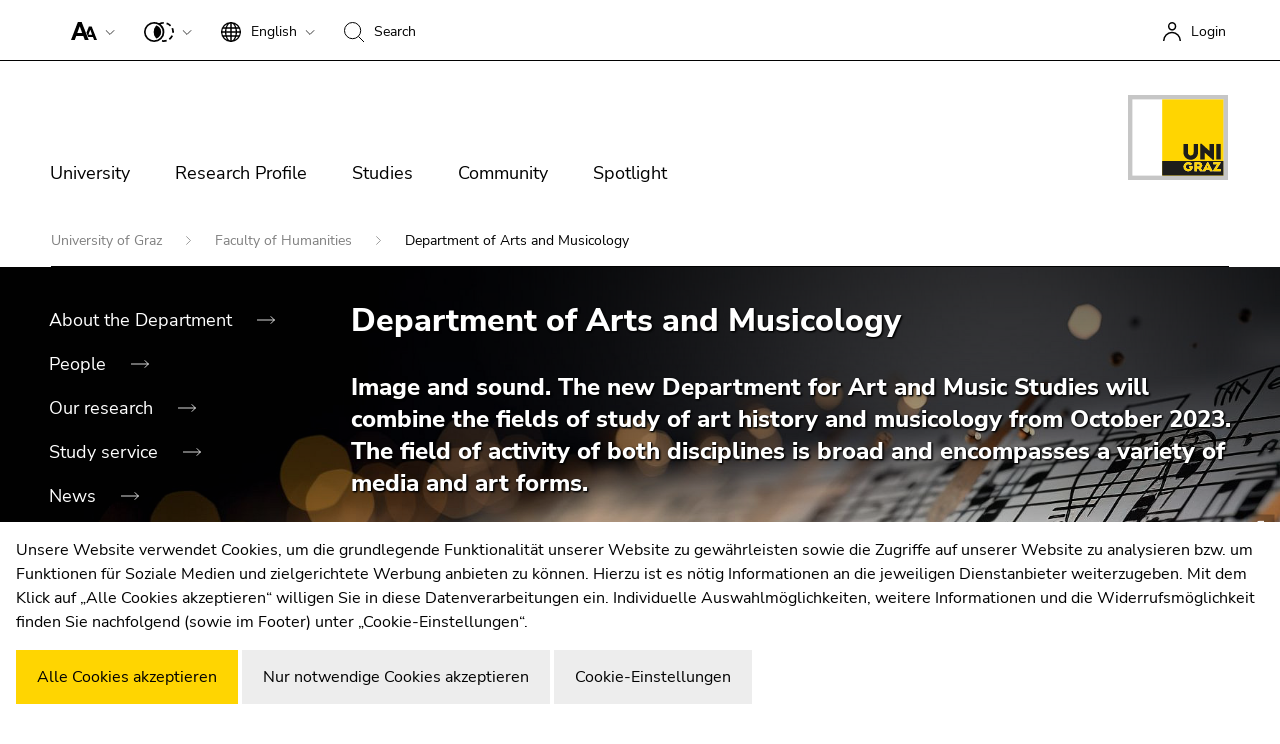

--- FILE ---
content_type: text/javascript
request_url: https://webcmp.uni-graz.at/client/library.js.gz
body_size: 1364
content:
/*! js-cookie v3.0.5 | MIT */
function t(t){for(var e=1;e<arguments.length;e++){var i=arguments[e];for(var n in i)t[n]=i[n];}return t}var e=function e(i,n){function s(e,s,o){if("undefined"!=typeof document){"number"==typeof(o=t({},n,o)).expires&&(o.expires=new Date(Date.now()+864e5*o.expires)),o.expires&&(o.expires=o.expires.toUTCString()),e=encodeURIComponent(e).replace(/%(2[346B]|5E|60|7C)/g,decodeURIComponent).replace(/[()]/g,escape);var r="";for(var h in o)o[h]&&(r+="; "+h,!0!==o[h]&&(r+="="+o[h].split(";")[0]));return document.cookie=e+"="+i.write(s,e)+r}}return Object.create({set:s,get:function(t){if("undefined"!=typeof document&&(!arguments.length||t)){for(var e=document.cookie?document.cookie.split("; "):[],n={},s=0;s<e.length;s++){var o=e[s].split("="),r=o.slice(1).join("=");try{var h=decodeURIComponent(o[0]);if(n[h]=i.read(r,h),t===h)break}catch(t){}}return t?n[t]:n}},remove:function(e,i){s(e,"",t({},i,{expires:-1}));},withAttributes:function(i){return e(this.converter,t({},this.attributes,i))},withConverter:function(i){return e(t({},this.converter,i),this.attributes)}},{attributes:{value:Object.freeze(n)},converter:{value:Object.freeze(i)}})}({read:function(t){return '"'===t[0]&&(t=t.slice(1,-1)),t.replace(/(%[\dA-F]{2})+/gi,decodeURIComponent)},write:function(t){return encodeURIComponent(t).replace(/%(2[346BF]|3[AC-F]|40|5[BDE]|60|7[BCD])/g,decodeURIComponent)}},{path:"/"});window.UniGrazCmpLibrary=new class{constructor(){this.reset(),this.update();}reset(){this.htmlElement=document.querySelector("html"),this.webservice=this.htmlElement.dataset.unigrazCmpWebservice||"https://webcmp.uni-graz.at",this.siteId=parseInt(this.htmlElement.dataset.unigrazCmpSiteId),this.config={id:0,name:"",cookieDomain:".uni-graz.at",bannerHtml:"",btnAllowAll:"",btnDenyAll:"",btnSettings:"",btnSave:"",settingsHtml:"",groups:[]},this.configFetched=!1,this.updateCallbacks=[],this.cookieName="unigraz-cmp-consent-"+this.siteId,this.cookiePath="/",this.cookieDuration=365,this.consents=[];}update(){this.fetchConfig().then((()=>{this.readCookie(),this.configFetched=!0,this.executeUpdateCallbacks();}));}persist(){this.saveCookie(),this.executeUpdateCallbacks();}async fetchConfig(){if(this.webservice.length&&this.siteId){const t=await fetch(this.webservice+"/sites/"+this.siteId,{headers:{Accept:"application/json"}});if(t.ok){const e=await t.json(),i=await e;this.config=i;}}}getConfig(){return this.config}getAllServiceIds(){let t=[];return this.config.groups.forEach((e=>{e.services.forEach((e=>{t.includes(e.id)||t.push(e.id);}));})),t}getRequiredServiceIds(){let t=[];return this.config.groups.forEach((e=>{"required"===e.type&&e.services.forEach((e=>{t.includes(e.id)||t.push(e.id);}));})),t}readCookie(){const t=e.get(this.cookieName);"string"==typeof t&&(this.consents=JSON.parse(t));}saveCookie(){const t=JSON.stringify(this.consents.sort());let i={path:this.cookiePath,domain:this.config.cookieDomain,expires:this.cookieDuration};e.set(this.cookieName,t,i);}getConsentsGiven(){return this.consents}hasConsentGiven(t){return this.consents.includes(t)}giveConsents(t){t.forEach((t=>{this.consents.includes(t)||this.consents.push(t);}));}giveConsent(t){this.giveConsents([t]);}giveAllConsents(){const t=this.getAllServiceIds();this.giveConsents(t);}giveSelectedConsentsIncludeRequired(t){t=t.concat(this.getRequiredServiceIds()),this.giveConsents(t);}giveRequiredConsents(){const t=this.getRequiredServiceIds();this.giveConsents(t);}revokeConsents(t){t.forEach((t=>{const e=this.consents.indexOf(t);e>=0&&this.consents.splice(e,1);}));}revokeConsent(t){this.revokeConsents([t]);}registerUpdateCallback(t){this.updateCallbacks.push(t),this.configFetched&&t();}executeUpdateCallbacks(){this.updateCallbacks.forEach((t=>{t();}));}};
